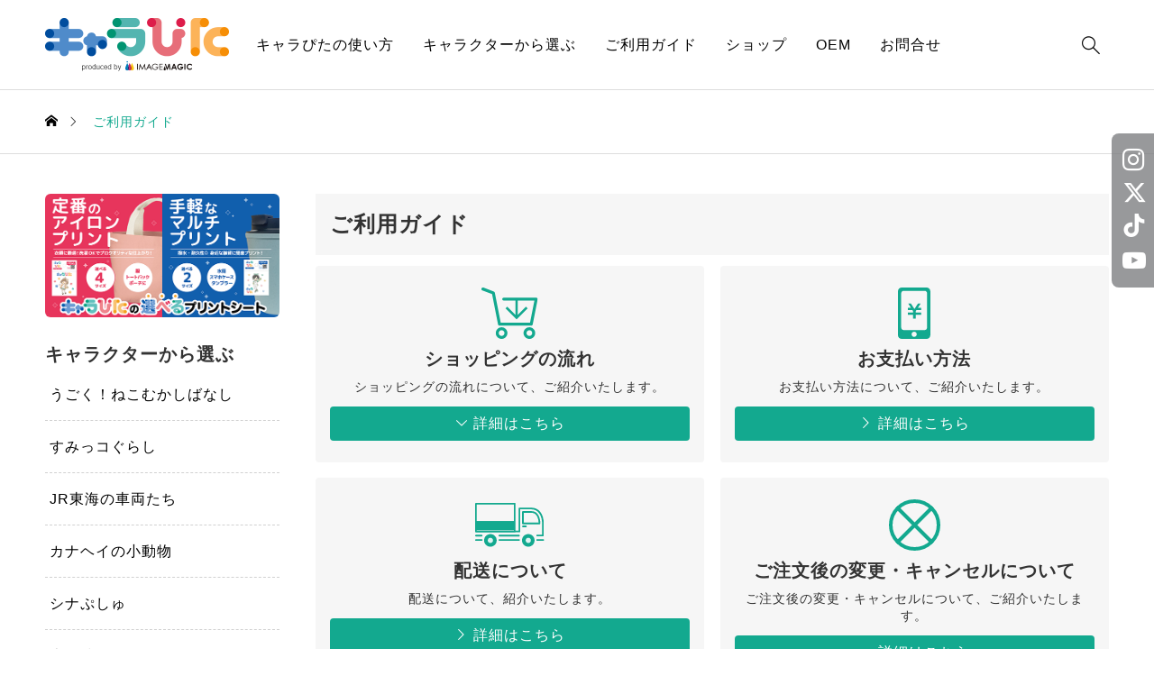

--- FILE ---
content_type: text/html; charset=UTF-8
request_url: https://charapita.jp/guide/
body_size: 14972
content:
<!DOCTYPE html>
<html class="pc" dir="ltr" lang="ja" prefix="og: https://ogp.me/ns#">

<head >
  <meta charset="UTF-8">
  <meta name="viewport" content="width=device-width">
  
    <link rel="pingback" href="https://charapita.jp/xmlrpc.php">
  
		<!-- All in One SEO 4.6.9.1 - aioseo.com -->
		<title>ご利用ガイド | キャラぴた</title>
		<meta name="description" content="キャラぴたは、ご家庭のアイロンで、キャラクターの絵柄を、身近なものに簡単にプリントできる、アイロンプリントシートです。お気に入りのデザインを見つけて身近なものをぴたっとアレンジして楽しんでください！「ご利用ガイド」について掲載しています。" />
		<meta name="robots" content="max-image-preview:large" />
		<meta name="google-site-verification" content="cABT50ztipIrz3gcecf7-qXf-BfdPZO42wFtJ6d3x50" />
		<link rel="canonical" href="https://charapita.jp/guide/" />
		<meta name="generator" content="All in One SEO (AIOSEO) 4.6.9.1" />
		<meta property="og:locale" content="ja_JP" />
		<meta property="og:site_name" content="キャラぴた |" />
		<meta property="og:type" content="article" />
		<meta property="og:title" content="ご利用ガイド | キャラぴた" />
		<meta property="og:description" content="キャラぴたは、ご家庭のアイロンで、キャラクターの絵柄を、身近なものに簡単にプリントできる、アイロンプリントシートです。お気に入りのデザインを見つけて身近なものをぴたっとアレンジして楽しんでください！「ご利用ガイド」について掲載しています。" />
		<meta property="og:url" content="https://charapita.jp/guide/" />
		<meta property="og:image" content="https://charapita.jp/wp-content/uploads/charapita-ogp.jpg" />
		<meta property="og:image:secure_url" content="https://charapita.jp/wp-content/uploads/charapita-ogp.jpg" />
		<meta property="og:image:width" content="1200" />
		<meta property="og:image:height" content="630" />
		<meta property="article:published_time" content="2023-05-18T07:55:37+00:00" />
		<meta property="article:modified_time" content="2023-10-02T06:19:46+00:00" />
		<meta name="twitter:card" content="summary_large_image" />
		<meta name="twitter:title" content="ご利用ガイド | キャラぴた" />
		<meta name="twitter:description" content="キャラぴたは、ご家庭のアイロンで、キャラクターの絵柄を、身近なものに簡単にプリントできる、アイロンプリントシートです。お気に入りのデザインを見つけて身近なものをぴたっとアレンジして楽しんでください！「ご利用ガイド」について掲載しています。" />
		<meta name="twitter:image" content="https://charapita.jp/wp-content/uploads/charapita-ogp.jpg" />
		<script type="application/ld+json" class="aioseo-schema">
			{"@context":"https:\/\/schema.org","@graph":[{"@type":"BreadcrumbList","@id":"https:\/\/charapita.jp\/guide\/#breadcrumblist","itemListElement":[{"@type":"ListItem","@id":"https:\/\/charapita.jp\/#listItem","position":1,"name":"\u5bb6","item":"https:\/\/charapita.jp\/","nextItem":"https:\/\/charapita.jp\/guide\/#listItem"},{"@type":"ListItem","@id":"https:\/\/charapita.jp\/guide\/#listItem","position":2,"name":"\u3054\u5229\u7528\u30ac\u30a4\u30c9","previousItem":"https:\/\/charapita.jp\/#listItem"}]},{"@type":"Organization","@id":"https:\/\/charapita.jp\/#organization","name":"\u30ad\u30e3\u30e9\u3074\u305f","url":"https:\/\/charapita.jp\/"},{"@type":"WebPage","@id":"https:\/\/charapita.jp\/guide\/#webpage","url":"https:\/\/charapita.jp\/guide\/","name":"\u3054\u5229\u7528\u30ac\u30a4\u30c9 | \u30ad\u30e3\u30e9\u3074\u305f","description":"\u30ad\u30e3\u30e9\u3074\u305f\u306f\u3001\u3054\u5bb6\u5ead\u306e\u30a2\u30a4\u30ed\u30f3\u3067\u3001\u30ad\u30e3\u30e9\u30af\u30bf\u30fc\u306e\u7d75\u67c4\u3092\u3001\u8eab\u8fd1\u306a\u3082\u306e\u306b\u7c21\u5358\u306b\u30d7\u30ea\u30f3\u30c8\u3067\u304d\u308b\u3001\u30a2\u30a4\u30ed\u30f3\u30d7\u30ea\u30f3\u30c8\u30b7\u30fc\u30c8\u3067\u3059\u3002\u304a\u6c17\u306b\u5165\u308a\u306e\u30c7\u30b6\u30a4\u30f3\u3092\u898b\u3064\u3051\u3066\u8eab\u8fd1\u306a\u3082\u306e\u3092\u3074\u305f\u3063\u3068\u30a2\u30ec\u30f3\u30b8\u3057\u3066\u697d\u3057\u3093\u3067\u304f\u3060\u3055\u3044\uff01\u300c\u3054\u5229\u7528\u30ac\u30a4\u30c9\u300d\u306b\u3064\u3044\u3066\u63b2\u8f09\u3057\u3066\u3044\u307e\u3059\u3002","inLanguage":"ja","isPartOf":{"@id":"https:\/\/charapita.jp\/#website"},"breadcrumb":{"@id":"https:\/\/charapita.jp\/guide\/#breadcrumblist"},"datePublished":"2023-05-18T16:55:37+09:00","dateModified":"2023-10-02T15:19:46+09:00"},{"@type":"WebSite","@id":"https:\/\/charapita.jp\/#website","url":"https:\/\/charapita.jp\/","name":"\u30ad\u30e3\u30e9\u3074\u305f\uff5c\u30ad\u30e3\u30e9\u3092\u3074\u305f\u3063\u3068\uff01\u304b\u3093\u305f\u3093\u30d7\u30ea\u30f3\u30c8\u266a","inLanguage":"ja","publisher":{"@id":"https:\/\/charapita.jp\/#organization"}}]}
		</script>
		<!-- All in One SEO -->

<link rel="alternate" type="application/rss+xml" title="キャラぴた &raquo; フィード" href="https://charapita.jp/feed/" />
<link rel="alternate" type="application/rss+xml" title="キャラぴた &raquo; コメントフィード" href="https://charapita.jp/comments/feed/" />
<link rel='stylesheet' id='wp-block-library-css' href='https://charapita.jp/wp-includes/css/dist/block-library/style.min.css?ver=6.6.4' type='text/css' media='all' />
<link rel='stylesheet' id='wc-blocks-vendors-style-css' href='https://charapita.jp/wp-content/plugins/woocommerce/packages/woocommerce-blocks/build/wc-blocks-vendors-style.css?ver=10.4.6' type='text/css' media='all' />
<link rel='stylesheet' id='wc-blocks-style-css' href='https://charapita.jp/wp-content/plugins/woocommerce/packages/woocommerce-blocks/build/wc-blocks-style.css?ver=10.4.6' type='text/css' media='all' />
<style id='classic-theme-styles-inline-css' type='text/css'>
/*! This file is auto-generated */
.wp-block-button__link{color:#fff;background-color:#32373c;border-radius:9999px;box-shadow:none;text-decoration:none;padding:calc(.667em + 2px) calc(1.333em + 2px);font-size:1.125em}.wp-block-file__button{background:#32373c;color:#fff;text-decoration:none}
</style>
<style id='global-styles-inline-css' type='text/css'>
:root{--wp--preset--aspect-ratio--square: 1;--wp--preset--aspect-ratio--4-3: 4/3;--wp--preset--aspect-ratio--3-4: 3/4;--wp--preset--aspect-ratio--3-2: 3/2;--wp--preset--aspect-ratio--2-3: 2/3;--wp--preset--aspect-ratio--16-9: 16/9;--wp--preset--aspect-ratio--9-16: 9/16;--wp--preset--color--black: #000000;--wp--preset--color--cyan-bluish-gray: #abb8c3;--wp--preset--color--white: #ffffff;--wp--preset--color--pale-pink: #f78da7;--wp--preset--color--vivid-red: #cf2e2e;--wp--preset--color--luminous-vivid-orange: #ff6900;--wp--preset--color--luminous-vivid-amber: #fcb900;--wp--preset--color--light-green-cyan: #7bdcb5;--wp--preset--color--vivid-green-cyan: #00d084;--wp--preset--color--pale-cyan-blue: #8ed1fc;--wp--preset--color--vivid-cyan-blue: #0693e3;--wp--preset--color--vivid-purple: #9b51e0;--wp--preset--gradient--vivid-cyan-blue-to-vivid-purple: linear-gradient(135deg,rgba(6,147,227,1) 0%,rgb(155,81,224) 100%);--wp--preset--gradient--light-green-cyan-to-vivid-green-cyan: linear-gradient(135deg,rgb(122,220,180) 0%,rgb(0,208,130) 100%);--wp--preset--gradient--luminous-vivid-amber-to-luminous-vivid-orange: linear-gradient(135deg,rgba(252,185,0,1) 0%,rgba(255,105,0,1) 100%);--wp--preset--gradient--luminous-vivid-orange-to-vivid-red: linear-gradient(135deg,rgba(255,105,0,1) 0%,rgb(207,46,46) 100%);--wp--preset--gradient--very-light-gray-to-cyan-bluish-gray: linear-gradient(135deg,rgb(238,238,238) 0%,rgb(169,184,195) 100%);--wp--preset--gradient--cool-to-warm-spectrum: linear-gradient(135deg,rgb(74,234,220) 0%,rgb(151,120,209) 20%,rgb(207,42,186) 40%,rgb(238,44,130) 60%,rgb(251,105,98) 80%,rgb(254,248,76) 100%);--wp--preset--gradient--blush-light-purple: linear-gradient(135deg,rgb(255,206,236) 0%,rgb(152,150,240) 100%);--wp--preset--gradient--blush-bordeaux: linear-gradient(135deg,rgb(254,205,165) 0%,rgb(254,45,45) 50%,rgb(107,0,62) 100%);--wp--preset--gradient--luminous-dusk: linear-gradient(135deg,rgb(255,203,112) 0%,rgb(199,81,192) 50%,rgb(65,88,208) 100%);--wp--preset--gradient--pale-ocean: linear-gradient(135deg,rgb(255,245,203) 0%,rgb(182,227,212) 50%,rgb(51,167,181) 100%);--wp--preset--gradient--electric-grass: linear-gradient(135deg,rgb(202,248,128) 0%,rgb(113,206,126) 100%);--wp--preset--gradient--midnight: linear-gradient(135deg,rgb(2,3,129) 0%,rgb(40,116,252) 100%);--wp--preset--font-size--small: 13px;--wp--preset--font-size--medium: 20px;--wp--preset--font-size--large: 36px;--wp--preset--font-size--x-large: 42px;--wp--preset--spacing--20: 0.44rem;--wp--preset--spacing--30: 0.67rem;--wp--preset--spacing--40: 1rem;--wp--preset--spacing--50: 1.5rem;--wp--preset--spacing--60: 2.25rem;--wp--preset--spacing--70: 3.38rem;--wp--preset--spacing--80: 5.06rem;--wp--preset--shadow--natural: 6px 6px 9px rgba(0, 0, 0, 0.2);--wp--preset--shadow--deep: 12px 12px 50px rgba(0, 0, 0, 0.4);--wp--preset--shadow--sharp: 6px 6px 0px rgba(0, 0, 0, 0.2);--wp--preset--shadow--outlined: 6px 6px 0px -3px rgba(255, 255, 255, 1), 6px 6px rgba(0, 0, 0, 1);--wp--preset--shadow--crisp: 6px 6px 0px rgba(0, 0, 0, 1);}:where(.is-layout-flex){gap: 0.5em;}:where(.is-layout-grid){gap: 0.5em;}body .is-layout-flex{display: flex;}.is-layout-flex{flex-wrap: wrap;align-items: center;}.is-layout-flex > :is(*, div){margin: 0;}body .is-layout-grid{display: grid;}.is-layout-grid > :is(*, div){margin: 0;}:where(.wp-block-columns.is-layout-flex){gap: 2em;}:where(.wp-block-columns.is-layout-grid){gap: 2em;}:where(.wp-block-post-template.is-layout-flex){gap: 1.25em;}:where(.wp-block-post-template.is-layout-grid){gap: 1.25em;}.has-black-color{color: var(--wp--preset--color--black) !important;}.has-cyan-bluish-gray-color{color: var(--wp--preset--color--cyan-bluish-gray) !important;}.has-white-color{color: var(--wp--preset--color--white) !important;}.has-pale-pink-color{color: var(--wp--preset--color--pale-pink) !important;}.has-vivid-red-color{color: var(--wp--preset--color--vivid-red) !important;}.has-luminous-vivid-orange-color{color: var(--wp--preset--color--luminous-vivid-orange) !important;}.has-luminous-vivid-amber-color{color: var(--wp--preset--color--luminous-vivid-amber) !important;}.has-light-green-cyan-color{color: var(--wp--preset--color--light-green-cyan) !important;}.has-vivid-green-cyan-color{color: var(--wp--preset--color--vivid-green-cyan) !important;}.has-pale-cyan-blue-color{color: var(--wp--preset--color--pale-cyan-blue) !important;}.has-vivid-cyan-blue-color{color: var(--wp--preset--color--vivid-cyan-blue) !important;}.has-vivid-purple-color{color: var(--wp--preset--color--vivid-purple) !important;}.has-black-background-color{background-color: var(--wp--preset--color--black) !important;}.has-cyan-bluish-gray-background-color{background-color: var(--wp--preset--color--cyan-bluish-gray) !important;}.has-white-background-color{background-color: var(--wp--preset--color--white) !important;}.has-pale-pink-background-color{background-color: var(--wp--preset--color--pale-pink) !important;}.has-vivid-red-background-color{background-color: var(--wp--preset--color--vivid-red) !important;}.has-luminous-vivid-orange-background-color{background-color: var(--wp--preset--color--luminous-vivid-orange) !important;}.has-luminous-vivid-amber-background-color{background-color: var(--wp--preset--color--luminous-vivid-amber) !important;}.has-light-green-cyan-background-color{background-color: var(--wp--preset--color--light-green-cyan) !important;}.has-vivid-green-cyan-background-color{background-color: var(--wp--preset--color--vivid-green-cyan) !important;}.has-pale-cyan-blue-background-color{background-color: var(--wp--preset--color--pale-cyan-blue) !important;}.has-vivid-cyan-blue-background-color{background-color: var(--wp--preset--color--vivid-cyan-blue) !important;}.has-vivid-purple-background-color{background-color: var(--wp--preset--color--vivid-purple) !important;}.has-black-border-color{border-color: var(--wp--preset--color--black) !important;}.has-cyan-bluish-gray-border-color{border-color: var(--wp--preset--color--cyan-bluish-gray) !important;}.has-white-border-color{border-color: var(--wp--preset--color--white) !important;}.has-pale-pink-border-color{border-color: var(--wp--preset--color--pale-pink) !important;}.has-vivid-red-border-color{border-color: var(--wp--preset--color--vivid-red) !important;}.has-luminous-vivid-orange-border-color{border-color: var(--wp--preset--color--luminous-vivid-orange) !important;}.has-luminous-vivid-amber-border-color{border-color: var(--wp--preset--color--luminous-vivid-amber) !important;}.has-light-green-cyan-border-color{border-color: var(--wp--preset--color--light-green-cyan) !important;}.has-vivid-green-cyan-border-color{border-color: var(--wp--preset--color--vivid-green-cyan) !important;}.has-pale-cyan-blue-border-color{border-color: var(--wp--preset--color--pale-cyan-blue) !important;}.has-vivid-cyan-blue-border-color{border-color: var(--wp--preset--color--vivid-cyan-blue) !important;}.has-vivid-purple-border-color{border-color: var(--wp--preset--color--vivid-purple) !important;}.has-vivid-cyan-blue-to-vivid-purple-gradient-background{background: var(--wp--preset--gradient--vivid-cyan-blue-to-vivid-purple) !important;}.has-light-green-cyan-to-vivid-green-cyan-gradient-background{background: var(--wp--preset--gradient--light-green-cyan-to-vivid-green-cyan) !important;}.has-luminous-vivid-amber-to-luminous-vivid-orange-gradient-background{background: var(--wp--preset--gradient--luminous-vivid-amber-to-luminous-vivid-orange) !important;}.has-luminous-vivid-orange-to-vivid-red-gradient-background{background: var(--wp--preset--gradient--luminous-vivid-orange-to-vivid-red) !important;}.has-very-light-gray-to-cyan-bluish-gray-gradient-background{background: var(--wp--preset--gradient--very-light-gray-to-cyan-bluish-gray) !important;}.has-cool-to-warm-spectrum-gradient-background{background: var(--wp--preset--gradient--cool-to-warm-spectrum) !important;}.has-blush-light-purple-gradient-background{background: var(--wp--preset--gradient--blush-light-purple) !important;}.has-blush-bordeaux-gradient-background{background: var(--wp--preset--gradient--blush-bordeaux) !important;}.has-luminous-dusk-gradient-background{background: var(--wp--preset--gradient--luminous-dusk) !important;}.has-pale-ocean-gradient-background{background: var(--wp--preset--gradient--pale-ocean) !important;}.has-electric-grass-gradient-background{background: var(--wp--preset--gradient--electric-grass) !important;}.has-midnight-gradient-background{background: var(--wp--preset--gradient--midnight) !important;}.has-small-font-size{font-size: var(--wp--preset--font-size--small) !important;}.has-medium-font-size{font-size: var(--wp--preset--font-size--medium) !important;}.has-large-font-size{font-size: var(--wp--preset--font-size--large) !important;}.has-x-large-font-size{font-size: var(--wp--preset--font-size--x-large) !important;}
:where(.wp-block-post-template.is-layout-flex){gap: 1.25em;}:where(.wp-block-post-template.is-layout-grid){gap: 1.25em;}
:where(.wp-block-columns.is-layout-flex){gap: 2em;}:where(.wp-block-columns.is-layout-grid){gap: 2em;}
:root :where(.wp-block-pullquote){font-size: 1.5em;line-height: 1.6;}
</style>
<link rel='stylesheet' id='contact-form-7-css' href='https://charapita.jp/wp-content/plugins/contact-form-7/includes/css/styles.css?ver=5.9.8' type='text/css' media='all' />
<link rel='stylesheet' id='woocommerce-layout-css' href='https://charapita.jp/wp-content/plugins/woocommerce/assets/css/woocommerce-layout.css?ver=7.9.0' type='text/css' media='all' />
<link rel='stylesheet' id='woocommerce-smallscreen-css' href='https://charapita.jp/wp-content/plugins/woocommerce/assets/css/woocommerce-smallscreen.css?ver=7.9.0' type='text/css' media='only screen and (max-width: 768px)' />
<link rel='stylesheet' id='woocommerce-general-css' href='https://charapita.jp/wp-content/plugins/woocommerce/assets/css/woocommerce.css?ver=7.9.0' type='text/css' media='all' />
<style id='woocommerce-inline-inline-css' type='text/css'>
.woocommerce form .form-row .required { visibility: visible; }
</style>
<link rel='stylesheet' id='swiper-css' href='https://charapita.jp/wp-content/themes/common_tcd097/css/swiper-bundle.min.css?ver=1682591589' type='text/css' media='all' />
<link rel='stylesheet' id='style-css' href='https://charapita.jp/wp-content/themes/common_tcd097/style.css?ver=1736905767' type='text/css' media='all' />
<link rel='stylesheet' id='design-plus-css' href='https://charapita.jp/wp-content/themes/common_tcd097/css/design-plus.css?ver=1682591589' type='text/css' media='all' />
<link rel='stylesheet' id='default-widget-css' href='https://charapita.jp/wp-content/themes/common_tcd097/css/default-widget.css?ver=1682591589' type='text/css' media='all' />
<link rel='stylesheet' id='woocommerce-basic-style-css' href='https://charapita.jp/wp-content/themes/common_tcd097/wc/css/woocommerce.css?ver=6.6.4' type='text/css' media='all' />
<link rel='stylesheet' id='woocommerce-widget-style-css' href='https://charapita.jp/wp-content/themes/common_tcd097/wc/css/wc-widget.css?ver=6.6.4' type='text/css' media='all' />
<link rel='stylesheet' id='woocommerce-common-style-css' href='https://charapita.jp/wp-content/themes/common_tcd097/wc/css/common-style.css?ver=6.6.4' type='text/css' media='all' />
<script type="text/javascript" src="https://charapita.jp/wp-includes/js/jquery/jquery.min.js?ver=3.7.1" id="jquery-core-js"></script>
<script type="text/javascript" src="https://charapita.jp/wp-includes/js/jquery/jquery-migrate.min.js?ver=3.4.1" id="jquery-migrate-js"></script>
<link rel="https://api.w.org/" href="https://charapita.jp/wp-json/" /><link rel="alternate" title="JSON" type="application/json" href="https://charapita.jp/wp-json/wp/v2/pages/435" /><link rel='shortlink' href='https://charapita.jp/?p=435' />
<link rel="alternate" title="oEmbed (JSON)" type="application/json+oembed" href="https://charapita.jp/wp-json/oembed/1.0/embed?url=https%3A%2F%2Fcharapita.jp%2Fguide%2F" />
<link rel="alternate" title="oEmbed (XML)" type="text/xml+oembed" href="https://charapita.jp/wp-json/oembed/1.0/embed?url=https%3A%2F%2Fcharapita.jp%2Fguide%2F&#038;format=xml" />
	<noscript><style>.woocommerce-product-gallery{ opacity: 1 !important; }</style></noscript>
	<style type="text/css">
:root {
  --tcd-accent-color:19,169,143;
  --tcd-bg-color:246,246,246;
  --tcd-link-color:19,169,143;
}
.c-headline { font-family:var(--tcd-font-type2); font-size:34px; }
.p-single__header-title { font-family:var(--tcd-font-type2); font-size:28px; }
.post_content { font-family:var(--tcd-font-type2); font-size:16px; }
@media (max-width:767px) {
  .c-headline { font-size:22px; }
  .p-single__header-title { font-size:22px; }
  .post_content { font-size:16px; }
}
.qt_google_map .pb_googlemap_custom-overlay-inner { background:#ffffff; color:#000000; }
.qt_google_map .pb_googlemap_custom-overlay-inner::after { border-color:#ffffff transparent transparent transparent; }
.styled_h2 {
  font-size:26px!important;
  text-align:center!important;
  font-weight:600!important;
  color:#000000;
  border-color:#000000;
  border-width:3px;
  border-style:solid;
border-left:none;
border-right:none;
border-top:none;
border-bottom:none;
background-color:transparent;
}
@media screen and (max-width:767px) {
  .styled_h2 { font-size:18px!important; }
}
.styled_h3 {
  font-size:20px!important;
  text-align:left!important;
  font-weight:600!important;
  color:#000000;
  border-color:#000000;
  border-width:2px;
  border-style:solid;
padding-left:1em!important;
padding-top:0.5em!important;
padding-bottom:0.5em!important;
border-right:none;
border-top:none;
border-bottom:none;
background-color:transparent;
}
@media screen and (max-width:767px) {
  .styled_h3 { font-size:18px!important; }
}
.styled_h4 {
  font-size:18px!important;
  text-align:left!important;
  font-weight:400!important;
  color:#000000;
  border-color:#dddddd;
  border-width:1px;
  border-style:dotted;
border-left:none;
border-right:none;
border-top:none;
padding-bottom:0.8em!important;
background-color:transparent;
}
@media screen and (max-width:767px) {
  .styled_h4 { font-size:18px!important; }
}
.styled_h5 {
  font-size:16px!important;
  text-align:left!important;
  font-weight:400!important;
  color:#000000;
  border-color:#000000;
  border-width:3px;
  border-style:double;
border-left:none;
border-right:none;
border-top:none;
border-bottom:none;
background-color:#fafafa;
padding:0.8em 1em!important;
}
@media screen and (max-width:767px) {
  .styled_h5 { font-size:16px!important; }
}
.q_custom_button.q_custom_button1 { width:270px; height:60px;border-radius:70px;color:#000000;border-color:#000000; }.q_custom_button.q_custom_button1:before { background-color:#333333;opacity:0; }.q_custom_button.q_custom_button1:hover { color:#fff;border-color:#333333; }.q_custom_button.q_custom_button1:hover:before { opacity:1; }.q_custom_button.q_custom_button2 { width:270px; height:60px;border-radius:0px;background-color:#000000;border:none; }.q_custom_button.q_custom_button2:before { background-color:#333333;left:-100%; }.q_custom_button.q_custom_button2:hover {  }.q_custom_button.q_custom_button2:hover:before { left:0; }.q_custom_button.q_custom_button3 { width:400px; height:70px;border-radius:70px;border-color:#000000; }.q_custom_button.q_custom_button3:before { background-color:#000000;left:-35px;transform:skewX(45deg); width:calc(100% + 70px); }.q_custom_button.q_custom_button3:hover { color:#333333;border-color:#333333; }.q_custom_button.q_custom_button3:hover:before { left:calc(100% + 50px); }.q_frame1 {
  background:#ffffff;
  border-radius:0px;
  border-width:1px;
  border-color:#dddddd;
  border-style:solid;
}
.q_frame1 .q_frame_label {
  color:#000000;
}
.q_frame2 {
  background:#ffffff;
  border-radius:0px;
  border-width:1px;
  border-color:#009aff;
  border-style:solid;
}
.q_frame2 .q_frame_label {
  color:#009aff;
}
.q_frame3 {
  background:#ffffff;
  border-radius:10px;
  border-width:1px;
  border-color:#f9b42d;
  border-style:solid;
}
.q_frame3 .q_frame_label {
  color:#f9b42d;
}
.q_underline1 {
  font-weight:400;background-image:linear-gradient(to right, transparent 50%, #fff799 50%);background-position:-100% 0.8em;}
.q_underline2 {
  font-weight:600;background-image:linear-gradient(to right, transparent 50%, #99f9ff 50%);}
.q_underline3 {
  font-weight:400;background-image:linear-gradient(to right, transparent 50%, #ff99b8 50%);}
.speech_balloon1 .speech_balloon_text_inner {
  color:#000000;
  background-color:#f2f2f2;
  border-color:#f2f2f2;
}
.speech_balloon1 .before { border-left-color:#f2f2f2; }
.speech_balloon1 .after { border-right-color:#f2f2f2; }
.speech_balloon2 .speech_balloon_text_inner {
  color:#000000;
  background-color:#ffffff;
  border-color:#000000;
}
.speech_balloon2 .before { border-left-color:#000000; }
.speech_balloon2 .after { border-right-color:#ffffff; }
.speech_balloon3 .speech_balloon_text_inner {
  color:#ffffff;
  background-color:#000000;
  border-color:#000000;
}
.speech_balloon3 .before { border-left-color:#000000; }
.speech_balloon3 .after { border-right-color:#000000; }
.speech_balloon4 .speech_balloon_text_inner {
  color:#000000;
  background-color:#ffffff;
  border-color:#000000;
}
.speech_balloon4 .before { border-left-color:#000000; }
.speech_balloon4 .after { border-right-color:#ffffff; }
</style>
<style id="current-page-style" type="text/css">
</style>
<style id="tcd-woocommerce-output-style">
.woocommerce .star-rating, .woocommerce .star-rating:before, .woocommerce .comment-form-rating-radios label::before { color:#ffa500!important; }
.p-product-like-message { background-color:#333333; }
</style>
<style id="tcd-hover-animation-style">
.c-hover-animation { overflow:hidden; backface-visibility: hidden; }
.c-hover-animation__image { transition: transform  0.5s ease, opacity 0.5s ease; }
@media (hover: hover) and (pointer: fine) {
  a.c-hover-animation:hover .c-hover-animation__image, a:hover .c-hover-animation .c-hover-animation__image
  { transform: scale(1.1); }
}
</style>
<link rel="icon" href="https://charapita.jp/wp-content/uploads/cropped-favicon-32x32.png" sizes="32x32" />
<link rel="icon" href="https://charapita.jp/wp-content/uploads/cropped-favicon-192x192.png" sizes="192x192" />
<link rel="apple-touch-icon" href="https://charapita.jp/wp-content/uploads/cropped-favicon-180x180.png" />
<meta name="msapplication-TileImage" content="https://charapita.jp/wp-content/uploads/cropped-favicon-270x270.png" />
  <!-- Google Tag Manager -->
  <script>
    (function(w, d, s, l, i) {
      w[l] = w[l] || [];
      w[l].push({
        'gtm.start': new Date().getTime(),
        event: 'gtm.js'
      });
      var f = d.getElementsByTagName(s)[0],
        j = d.createElement(s),
        dl = l != 'dataLayer' ? '&l=' + l : '';
      j.async = true;
      j.src =
        'https://www.googletagmanager.com/gtm.js?id=' + i + dl;
      f.parentNode.insertBefore(j, f);
    })(window, document, 'script', 'dataLayer', 'GTM-THCL8F3');
  </script>
  <!-- End Google Tag Manager -->
  
    

  
  

    
  
  
</head>

<body id="body" class="page-template-default page page-id-435 theme-common_tcd097 woocommerce-no-js is-header-type--dark">
  <!-- Google Tag Manager (noscript) -->
  <noscript>
    <iframe src="https://www.googletagmanager.com/ns.html?id=GTM-THCL8F3"
      height="0" width="0" style="display:none;visibility:hidden"></iframe>
  </noscript>
  <!-- End Google Tag Manager (noscript) -->
  <div id="js-body-start"></div>
  <header id="js-header" class="l-header p-drawer-animation">
  <div class="l-header__inner l-inner">
<div class="l-header__logo u-flex-align-center">
  <a href="https://charapita.jp/" class="c-logo" title="キャラぴた">
    <img class="c-logo__image"
      src="https://charapita.jp/wp-content/uploads/logo-1.png?1769692467"
      alt="キャラぴた" title="キャラぴた"
      width="204" height="59"
      style="height:59px;"
    />
    <img class="c-logo__image"
      src="https://charapita.jp/wp-content/uploads/logo-sp.png?1769692467"
      alt="キャラぴた" title="キャラぴた"
      width="232.5" height="31"
      style="height:31px;"
    />
  </a>
</div>
<nav class="p-global__nav-wrapper u-flex-justify-center"><ul id="js-global-nav" class="p-global__nav"><li id="menu-item-441" class="menu-item menu-item-type-post_type menu-item-object-page menu-item-has-children menu-item-441"><a href="https://charapita.jp/usage/">キャラぴたの使い方</a>
<ul class="sub-menu">
	<li id="menu-item-8549" class="menu-item menu-item-type-post_type menu-item-object-page menu-item-8549"><a href="https://charapita.jp/usage/iron-print-sheet/">アイロンプリントシートの使い方</a></li>
	<li id="menu-item-8548" class="menu-item menu-item-type-post_type menu-item-object-page menu-item-8548"><a href="https://charapita.jp/usage/multi-print-sheet/">マルチプリントシートの使い方</a></li>
</ul>
</li>
<li id="menu-item-232" class="menu-item menu-item-type-post_type menu-item-object-page menu-item-has-children menu-item-232"><a href="https://charapita.jp/character-list/">キャラクターから選ぶ</a>
<ul class="sub-menu">
	<li id="menu-item-14988" class="menu-item menu-item-type-custom menu-item-object-custom menu-item-14988"><a href="/character/neko-mukashibanashi/">うごく！ねこむかしばなし</a></li>
	<li id="menu-item-14518" class="menu-item menu-item-type-custom menu-item-object-custom menu-item-14518"><a href="/character/sumikko/">すみっコぐらし</a></li>
	<li id="menu-item-13454" class="menu-item menu-item-type-custom menu-item-object-custom menu-item-13454"><a href="https://charapita.jp/character/jr-central/">JR東海の車両たち</a></li>
	<li id="menu-item-12594" class="menu-item menu-item-type-custom menu-item-object-custom menu-item-12594"><a href="/character/kanahei/">カナヘイ</a></li>
	<li id="menu-item-12433" class="menu-item menu-item-type-custom menu-item-object-custom menu-item-12433"><a href="/character/synapusyu/">シナぷしゅ</a></li>
	<li id="menu-item-11341" class="menu-item menu-item-type-custom menu-item-object-custom menu-item-11341"><a href="/character/honda/">本田技研</a></li>
	<li id="menu-item-10167" class="menu-item menu-item-type-custom menu-item-object-custom menu-item-10167"><a href="/character/sirotan/">しろたん</a></li>
	<li id="menu-item-9262" class="menu-item menu-item-type-custom menu-item-object-custom menu-item-9262"><a href="/character/pixivfactory-palette/">pixivFACTORY Palette</a></li>
	<li id="menu-item-7667" class="menu-item menu-item-type-custom menu-item-object-custom menu-item-7667"><a href="/character/yasainoyousei/">やさいのようせい</a></li>
	<li id="menu-item-7609" class="menu-item menu-item-type-custom menu-item-object-custom menu-item-7609"><a href="/character/dogengers-all/">ドゲンジャーズ</a></li>
	<li id="menu-item-7004" class="menu-item menu-item-type-custom menu-item-object-custom menu-item-7004"><a href="/character/mofusand/">mofusand</a></li>
	<li id="menu-item-6711" class="menu-item menu-item-type-custom menu-item-object-custom menu-item-6711"><a href="/character/chiikawa/">ちいかわ</a></li>
	<li id="menu-item-6047" class="menu-item menu-item-type-custom menu-item-object-custom menu-item-6047"><a href="/character/kamiojapan/otonanozukan/">大人の図鑑</a></li>
	<li id="menu-item-5997" class="menu-item menu-item-type-custom menu-item-object-custom menu-item-5997"><a href="/character-list/disney-characters/">ディズニーキャラクターズ</a></li>
	<li id="menu-item-5071" class="menu-item menu-item-type-custom menu-item-object-custom menu-item-5071"><a href="/dozle-characters/">ドズル社</a></li>
	<li id="menu-item-5072" class="menu-item menu-item-type-custom menu-item-object-custom menu-item-5072"><a href="/character/kamiojapan/yeastken/">いーすとけん。</a></li>
	<li id="menu-item-5074" class="menu-item menu-item-type-custom menu-item-object-custom menu-item-5074"><a href="/character-list/sanrio-characters/">サンリオキャラクターズ</a></li>
</ul>
</li>
<li id="menu-item-443" class="menu-item menu-item-type-post_type menu-item-object-page current-menu-item page_item page-item-435 current_page_item menu-item-443"><a href="https://charapita.jp/guide/" aria-current="page">ご利用ガイド</a></li>
<li id="menu-item-3016" class="menu-item menu-item-type-post_type menu-item-object-page menu-item-3016"><a href="https://charapita.jp/shop/">ショップ</a></li>
<li id="menu-item-43" class="menu-item menu-item-type-custom menu-item-object-custom menu-item-43"><a href="/oem/">OEM</a></li>
<li id="menu-item-442" class="menu-item menu-item-type-post_type menu-item-object-page menu-item-has-children menu-item-442"><a href="https://charapita.jp/contact/">お問合せ</a>
<ul class="sub-menu">
	<li id="menu-item-1420" class="menu-item menu-item-type-post_type menu-item-object-page menu-item-1420"><a href="https://charapita.jp/contact/product-contact/">商品に関するお問合せ</a></li>
	<li id="menu-item-1421" class="menu-item menu-item-type-post_type menu-item-object-page menu-item-1421"><a href="https://charapita.jp/contact/business-contact/">ビジネスに関するお問合せ</a></li>
</ul>
</li>
</ul></nav>    <div class="l-header__icons u-flex-align-center">
      <div class="l-header__icons-search">
        <form class="l-header__search u-flex" role="search" method="get" action="https://charapita.jp/">
          <div class="l-header__search-form">
            <input type="search" value="" name="s" />
          </div>
          <div class="l-header__search-button">
            <button class="" type="submit" value="検索">&#xe951;</button>
          </div>
          <input type="hidden" name="post_type" value="product" />
        </form>
      </div>
     <!-- <ul class="p-header-member u-flex">


        <li class="p-header-member__item p-header-member__item--mypage">
          <a id="js-header-mypage" class="p-header-member__item-link u-flex-center is-logout" href="ここにOPへの会員リンク">
            <span class="p-header-member__item-icon c-icon" style="font-size:23px;">&#xe94c;</span>
          </a>
        </li>

        <li class="p-header-member__item p-header-member__item--cart">
          <a id="js-header-cart" class="p-header-member__item-link u-flex-center" href="ここにカートへのリンク">
            <span class="p-header-member__item-icon c-icon">&#xe950;</span>
            <span id="js-header-cart-item-count" class="p-header-member__item-badge u-flex-center" style="background-color:;"></span>
          </a>
        </li>

      </ul>-->
      <div class="p-header__menu-button">
        <button id="js-menu-button" class="p-menu-button u-button-reset" type="button"><span></span><span></span><span></span></button>
      </div>

    </div>

  </div>
</header>
  <div id="container" class="l-container p-drawer-animation ">
    <div class="c-breadcrumb-wrapper">
  <div class="c-breadcrumb" role="navigation">
    <ol class="c-breadcrumb__list l-inner u-flex-align-center" itemscope itemtype="https://schema.org/BreadcrumbList">
      <li class="c-breadcrumb__item u-flex-align-center" itemprop="itemListElement" itemscope itemtype="http://schema.org/ListItem"> <a class="c-breadcrumb__item-link c-breadcrumb__item--home" itemprop="item" href="https://charapita.jp/"><span itemprop="name">HOME</span></a>
        <meta itemprop="position" content="1" />
      </li>
            <li class="c-breadcrumb__item" itemprop="itemListElement" itemscope itemtype="http://schema.org/ListItem">
                <span itemprop="name">ご利用ガイド</span>                <meta itemprop="position" content="2" />
      </li>
          </ol>
  </div>
</div>


<!--
<header class="p-page-header">
  <div class="p-page-header__inner l-inner">

    <div class="p-page-header__content">
      <h1 class="p-page-header__headline c-headline c-animation--text">
        <span>ご利用ガイド</span>
      </h1>
    </div>

  </div>
</header>-->
	
	
	

    <div class="l-container__inner l-inner u-flex-wrap is-sidebar--left">
      <main class="l-main">
             <h1 class="p-page-header__headline c-headline c-animation--text">
        <span>ご利用ガイド</span>
      </h1>
<article class="p-single p-single--page">
	                <div class="p-single__content">
    <div class="post_content u-clearfix">
<div class="guide-box">
  <div class="guide-col"> <a href="#shopping-flow" class="guide-col-inner"> <img decoding="async" src="/wp-content/uploads/guide-icon-img1.png" alt="ショッピングの流れ" width="63" height="57">
    <h2>ショッピングの流れ</h2>
    <p class="guide-txt">ショッピングの流れについて、ご紹介いたします。</p>
    <p class="detail-btn under">詳細はこちら</p>
    </a>
    <p class="guide-note"></p>
  </div>
  <div class="guide-col"> <a href="https://originalprint.jp/store.php/page/howToPay" onclick="return confirm('販売元の「オリジナルプリント.jp」へ移動します。')" target="_blank" class="guide-col-inner" rel="noopener"> <img decoding="async" src="/wp-content/uploads/guide-icon-img2.png" alt="お支払い方法" width="36" height="57">
    <h2>お支払い方法</h2>
    <p class="guide-txt">お支払い方法について、ご紹介いたします。</p>
    <p class="detail-btn right">詳細はこちら</p>
    </a>
  
  </div>
  <div class="guide-col"> <a href="https://originalprint.jp/store.php/page/date" onclick="return confirm('販売元の「オリジナルプリント.jp」へ移動します。')" target="_blank" class="guide-col-inner" rel="noopener"> <img decoding="async" src="/wp-content/uploads/guide-icon-img3.png" alt="配送について" width="77" height="57">
    <h2>配送について</h2>
    <p class="guide-txt">配送について、紹介いたします。</p>
    <p class="detail-btn right">詳細はこちら</p>
    </a>
  </div>
      <div class="guide-col"> <a href="#shopping-cancel" class="guide-col-inner"> <img loading="lazy" decoding="async" src="/wp-content/uploads/guide-icon-img4.png" alt="ご注文後の変更・キャンセル" width="57" height="57">
    <h2>ご注文後の変更・キャンセルについて</h2>
    <p class="guide-txt">ご注文後の変更・キャンセルについて、ご紹介いたします。</p>
    <p class="detail-btn under">詳細はこちら</p>
    </a>
    <p class="guide-note"></p>
  </div>
    
    
    
    
    
    
    
    
</div>
<div id="shopping-flow" class="shopping-flow-content">
  <div class="title-box">
    <h2 class="title-line">ショッピングの流れ</h2>
  </div>
  <div class="shopping-flow-inner">
    <h3>1.ご希望の商品をクリック</h3>
    <img loading="lazy" decoding="async" class="shopping-flow-img only-pc" src="/wp-content/uploads/shopping-flow1_pc.jpg" alt="1.ご希望の商品をクリック" width="600" height="320">  <img loading="lazy" decoding="async" class="shopping-flow-img only-sp" src="/wp-content/uploads/shopping-flow1_sp.jpg" alt="1.ご希望の商品をクリック" width="600" height="320"> <img loading="lazy" decoding="async" class="shopping-arrow" src="/wp-content/uploads/shopping-arrow.png" alt="矢印" width="68" height="40">
    <h3>2.ご希望の商品ページにて、内容確認し「注文する」をクリック</h3>
    <p class="supplement-pink-txt">※クリックすると、販売元「オリジナルプリント.jp」の購入ページへ移動します。</p>
    <img loading="lazy" decoding="async" class="shopping-flow-img only-pc" src="/wp-content/uploads/shopping-flow2_pc.jpg" alt="2.ご希望の商品ページにて、内容確認し「注文する」をクリック" width="600" height="320">  <img loading="lazy" decoding="async" class="shopping-flow-img only-sp" src="/wp-content/uploads/shopping-flow2_sp.jpg" alt="2.ご希望の商品ページにて、内容確認し「注文する」をクリック" width="600" height="320"> <img loading="lazy" decoding="async" class="shopping-arrow" src="/wp-content/uploads/shopping-arrow.png" alt="矢印" width="68" height="40">
    <h3>3.内容確認後、数量を選択し「カートに入れる」をクリック</h3>
    <img loading="lazy" decoding="async" class="shopping-flow-img only-pc" src="/wp-content/uploads/shopping-flow3_pc.jpg" alt="3.内容確認後、数量を選択し「カートに入れる」をクリック" width="600" height="320">  <img loading="lazy" decoding="async" class="shopping-flow-img only-sp" src="/wp-content/uploads/shopping-flow3_sp.jpg" alt="3.内容確認後、数量を選択し「カートに入れる」をクリック" width="600" height="320"> <img loading="lazy" decoding="async" class="shopping-arrow" src="/wp-content/uploads/shopping-arrow.png" alt="矢印" width="68" height="40">
    <h3>4.内容確認後、問題なければ利用規約に同意し、「OK」をクリック</h3>
    <img loading="lazy" decoding="async" class="shopping-flow-img only-pc" src="/wp-content/uploads/shopping-flow4_pc.jpg" alt="4.内容確認後、問題なければ利用規約に同意し、「OK」をクリック" width="600" height="320">  <img loading="lazy" decoding="async" class="shopping-flow-img only-sp" src="/wp-content/uploads/shopping-flow4_sp.jpg" alt="4.内容確認後、問題なければ利用規約に同意し、「OK」をクリック" width="600" height="320"> <img loading="lazy" decoding="async" class="shopping-arrow" src="/wp-content/uploads/shopping-arrow.png" alt="矢印" width="68" height="40">
    <h3>5.カート確認後、問題なければ「注文する」をクリック</h3>
    <img loading="lazy" decoding="async" class="shopping-flow-img only-pc" src="/wp-content/uploads/shopping-flow5_pc.jpg" alt="5.カート確認後、問題なければ「注文する」をクリック" width="600" height="320">  <img loading="lazy" decoding="async" class="shopping-flow-img only-sp" src="/wp-content/uploads/shopping-flow5_sp.jpg" alt="5.カート確認後、問題なければ「注文する」をクリック" width="600" height="320"> <img loading="lazy" decoding="async" class="shopping-arrow" src="/wp-content/uploads/shopping-arrow.png" alt="矢印" width="68" height="40">
	   <h3>6.お届け先・お支払い方法を入力し、<br>「個人情報の取り扱いについて」同意後、「入力内容のご確認」をクリック</h3>
    <img loading="lazy" decoding="async" class="shopping-flow-img only-pc" src="/wp-content/uploads/shopping-flow6_pc.jpg" alt="6.お届け先・お支払い方法を入力し、
「個人情報の取り扱いについて」同意後、「入力内容のご確認」をクリック" width="600" height="320">  <img loading="lazy" decoding="async" class="shopping-flow-img only-sp" src="/wp-content/uploads/shopping-flow6_sp.jpg" alt="6.お届け先・お支払い方法を入力し、
「個人情報の取り扱いについて」同意後、「入力内容のご確認」をクリック" width="600" height="320"> <img loading="lazy" decoding="async" class="shopping-arrow" src="/wp-content/uploads/shopping-arrow.png" alt="矢印" width="68" height="40">
    <h3>7.クレジット支払いの場合は、クレジットカード情報をご入力いただき、<br>「注文内容を確認する」をクリック</h3>
    <img loading="lazy" decoding="async" class="shopping-flow-img only-pc" src="/wp-content/uploads/shopping-flow7_pc.jpg" alt="7.クレジット支払いの場合は、クレジットカード情報をご入力いただき、「注文内容を確認する」をクリック" width="600" height="320">  <img loading="lazy" decoding="async" class="shopping-flow-img only-sp" src="/wp-content/uploads/shopping-flow7_sp.jpg" alt="7.クレジット支払いの場合は、クレジットカード情報をご入力いただき、「注文内容を確認する」をクリック" width="600" height="320"> <img loading="lazy" decoding="async" class="shopping-arrow" src="/wp-content/uploads/shopping-arrow.png" alt="矢印" width="68" height="40">
    <h3>8.ご注文内容の確認とご注文者様情報、お届け先情報を確認し、<br>問題なければ「注文する」をクリック</h3>
 <p class="supplement-pink-txt">※ご入力のメールアドレス宛に「[ORIGINAL PRINT]注文受付完了のご連絡」をお送りいたします。</p>
    <img loading="lazy" decoding="async" class="shopping-flow-img only-pc" src="/wp-content/uploads/shopping-flow8_pc.jpg" alt="８.ご注文内容の確認とご注文者様情報、お届け先情報を確認し　 問題なければ「注文する」をクリック" width="600" height="320">  <img loading="lazy" decoding="async" class="shopping-flow-img only-sp" src="/wp-content/uploads/shopping-flow8_sp.jpg" alt="8.ご注文内容の確認とご注文者様情報、お届け先情報を確認し　 問題なければ「注文する」をクリック" width="600" height="320"> <img loading="lazy" decoding="async" class="shopping-arrow" src="/wp-content/uploads/shopping-arrow.png" alt="矢印" width="68" height="40">
    <h3>9.生産し、お客様に発送させていただきます。到着までお待ちください。</h3>
   </div>
</div>
<div id="shopping-cancel" class="shopping-cancel-content">
  <div class="title-box">
    <h2 class="title-line">ご注文後の変更・キャンセル</h2>
  </div>
  <div class="shopping-cancel-inner">
<ul>
      <li>ご注文が確定すると、アイテムやサイズ、カラー、数量、デザインの変更等はできませんのでご了承ください。</li>
      <li>ただし、ご注文完了後、30分以内に限りマイページ<a href="https://originalprint.jp/my.php/order/index" onclick="return confirm('販売元の「オリジナルプリント.jp」へ移動します。')" target="_blank" rel="noopener">「ご注文履歴」の詳細ページ</a>よりキャンセルを承っております。</li>
      <li>受注生産サービスのため、30分経過後のキャンセルは原則的にお断りしております。</li>
      <li>ただし、ご注文が加工前である場合に限り、キャンセル処理に関する事務手数料（アイテム1点につき税込220円）を頂戴することでキャンセルを承ることができます。</li>
      <li>ご注文後に出荷日の前倒しができないことを理由によるキャンセルもお受けできかねます。</li>
            </ul>
   </div>
</div>

    </div>
  </div>
</article>
      </main>
<style>
  .l-sidebar__inner.u-flex-wrap a {
    border-top: none !important;
  }

  .l-sidebar li:not(:first-child) {
    border-top: 1px dashed #D1D1D1;
  }

  .l-sidebar .menu-item-has-children {
    position: relative;
    cursor: pointer;
  }

  .l-sidebar .menu-item-has-children::after {
    position: absolute;
    content: "";
    background: url("/wp-content/uploads/sidebar-arrow-d.png") no-repeat center center/contain;
    top: 22px;
    right: 10px;
    width: 15px;
    height: 15px;
  }

  .l-sidebar .menu-item-has-children.active::after {
    transform: translateY(-6%) rotate(180deg);
  }

  .l-sidebar .menu-item-has-children a {
    display: inline-block;
  }

  .l-sidebar .sub-menu {
    display: none;
  }

  .l-sidebar .sub-menu li:first-child {
    border-top: 1px dashed #D1D1D1;
  }

  .l-sidebar .sub-menu li a {
    display: block;
  }

</style>
<script src="https://ajax.googleapis.com/ajax/libs/jquery/3.3.1/jquery.min.js"></script>
<script>
  $(function() {
    $('.l-sidebar .menu-item-has-children').on('click', function(e) {
      if (!$(e.target).is('a')) {
        $(this).find('.sub-menu').slideToggle()
        $(this).toggleClass('active')
      }
    })
  })
</script>

<aside class="l-sidebar">
	
	
  <div class="l-sidebar__inner u-flex-wrap">
<div class="widget_text p-widget u-clearfix widget_custom_html" id="custom_html-2">
<div class="textwidget custom-html-widget"><div class="post_content u-clearfix">	<a href="/usage/" class="side-bnr"><img src="/wp-content/uploads/howto-bnr2.png" alt="キャラぴたの使い方" ></a></div></div></div>
<div class="p-widget u-clearfix widget_nav_menu" id="nav_menu-2">
<div class="c-widget-headline"><h3 class="c-widget-headline__label">キャラクターから選ぶ</h3></div><div class="menu-%e3%82%ad%e3%83%a3%e3%83%a9%e3%82%af%e3%82%bf%e3%83%bc%e3%81%8b%e3%82%89%e9%81%b8%e3%81%b6-container"><ul id="menu-%e3%82%ad%e3%83%a3%e3%83%a9%e3%82%af%e3%82%bf%e3%83%bc%e3%81%8b%e3%82%89%e9%81%b8%e3%81%b6" class="menu"><li id="menu-item-14989" class="menu-item menu-item-type-custom menu-item-object-custom menu-item-14989"><a href="/character/neko-mukashibanashi/">うごく！ねこむかしばなし</a></li>
<li id="menu-item-14513" class="menu-item menu-item-type-custom menu-item-object-custom menu-item-14513"><a href="/character/sumikko/">すみっコぐらし</a></li>
<li id="menu-item-13455" class="menu-item menu-item-type-custom menu-item-object-custom menu-item-13455"><a href="https://charapita.jp/character/jr-central/">JR東海の車両たち</a></li>
<li id="menu-item-12595" class="menu-item menu-item-type-custom menu-item-object-custom menu-item-12595"><a href="/character/kanahei/">カナヘイの小動物</a></li>
<li id="menu-item-12432" class="menu-item menu-item-type-custom menu-item-object-custom menu-item-12432"><a href="/character/synapusyu/">シナぷしゅ</a></li>
<li id="menu-item-11340" class="menu-item menu-item-type-custom menu-item-object-custom menu-item-11340"><a href="/character/honda/">本田技研</a></li>
<li id="menu-item-10163" class="menu-item menu-item-type-custom menu-item-object-custom menu-item-10163"><a href="/character/sirotan/">しろたん</a></li>
<li id="menu-item-7666" class="menu-item menu-item-type-custom menu-item-object-custom menu-item-7666"><a href="/character/yasainoyousei/">やさいのようせい</a></li>
<li id="menu-item-7604" class="menu-item menu-item-type-custom menu-item-object-custom menu-item-has-children menu-item-7604"><a href="/character/dogengers-all/">ドゲンジャーズ</a>
<ul class="sub-menu">
	<li id="menu-item-7606" class="menu-item menu-item-type-custom menu-item-object-custom menu-item-7606"><a href="/character/dogengers-all/dogengers/">ドゲンジャーズ</a></li>
	<li id="menu-item-7607" class="menu-item menu-item-type-custom menu-item-object-custom menu-item-7607"><a href="/character/dogengers-all/akunohimitsukessya/">悪の秘密結社</a></li>
</ul>
</li>
<li id="menu-item-7002" class="menu-item menu-item-type-custom menu-item-object-custom menu-item-7002"><a href="/character/mofusand/">mofusand</a></li>
<li id="menu-item-6714" class="menu-item menu-item-type-custom menu-item-object-custom menu-item-6714"><a href="/character/chiikawa/">ちいかわ</a></li>
<li id="menu-item-5883" class="menu-item menu-item-type-taxonomy menu-item-object-product_cat menu-item-has-children menu-item-5883"><a href="https://charapita.jp/character/disney/">ディズニーキャラクターズ</a>
<ul class="sub-menu">
	<li id="menu-item-15059" class="menu-item menu-item-type-custom menu-item-object-custom menu-item-15059"><a href="/character/disney/zootopia/">ズートピア</a></li>
	<li id="menu-item-14876" class="menu-item menu-item-type-custom menu-item-object-custom menu-item-14876"><a href="/character/disney/twisted-wonderland/">ツイステッドワンダーランド</a></li>
	<li id="menu-item-11956" class="menu-item menu-item-type-custom menu-item-object-custom menu-item-11956"><a href="/character/disney/cars/">カーズ</a></li>
	<li id="menu-item-9133" class="menu-item menu-item-type-custom menu-item-object-custom menu-item-9133"><a href="/character/disney/anayuki/">アナと雪の女王</a></li>
	<li id="menu-item-7906" class="menu-item menu-item-type-custom menu-item-object-custom menu-item-7906"><a href="/character/disney/toystory/">トイ・ストーリー</a></li>
	<li id="menu-item-7230" class="menu-item menu-item-type-custom menu-item-object-custom menu-item-7230"><a href="/character/disney/princess/">ディズニープリンセス</a></li>
	<li id="menu-item-5884" class="menu-item menu-item-type-taxonomy menu-item-object-product_cat menu-item-5884"><a href="https://charapita.jp/character/disney/mickey-friends/">ミッキー＆フレンズ</a></li>
	<li id="menu-item-5885" class="menu-item menu-item-type-taxonomy menu-item-object-product_cat menu-item-5885"><a href="https://charapita.jp/character/disney/pooh/">くまのプーさん</a></li>
</ul>
</li>
<li id="menu-item-5036" class="menu-item menu-item-type-custom menu-item-object-custom menu-item-has-children menu-item-5036"><a href="/character/dozle-corp/">ドズル社</a>
<ul class="sub-menu">
	<li id="menu-item-5037" class="menu-item menu-item-type-custom menu-item-object-custom menu-item-5037"><a href="/character/dozle-corp/dozle/">ドズル</a></li>
	<li id="menu-item-5038" class="menu-item menu-item-type-custom menu-item-object-custom menu-item-5038"><a href="/character/dozle-corp/bonjour/">ぼんじゅうる</a></li>
	<li id="menu-item-5039" class="menu-item menu-item-type-custom menu-item-object-custom menu-item-5039"><a href="/character/dozle-corp/qnly/">おんりー</a></li>
	<li id="menu-item-5040" class="menu-item menu-item-type-custom menu-item-object-custom menu-item-5040"><a href="/character/dozle-corp/oraf/">おらふくん</a></li>
	<li id="menu-item-5041" class="menu-item menu-item-type-custom menu-item-object-custom menu-item-5041"><a href="/character/dozle-corp/oohara/">おおはらMEN</a></li>
	<li id="menu-item-5042" class="menu-item menu-item-type-custom menu-item-object-custom menu-item-5042"><a href="/character/dozle-corp/dozle-logo/">ドズル社ロゴ</a></li>
	<li id="menu-item-5043" class="menu-item menu-item-type-custom menu-item-object-custom menu-item-5043"><a href="/character/dozle-corp/dozle-mx/">ドズル社MX</a></li>
</ul>
</li>
<li id="menu-item-4814" class="menu-item menu-item-type-custom menu-item-object-custom menu-item-has-children menu-item-4814"><a href="/character/kamiojapan/">カミオジャパン</a>
<ul class="sub-menu">
	<li id="menu-item-10506" class="menu-item menu-item-type-custom menu-item-object-custom menu-item-10506"><a href="/character/kamiojapan/obakenu/">オバケーヌ</a></li>
	<li id="menu-item-6046" class="menu-item menu-item-type-custom menu-item-object-custom menu-item-6046"><a href="/character/kamiojapan/otonanozukan/">大人の図鑑</a></li>
	<li id="menu-item-4815" class="menu-item menu-item-type-custom menu-item-object-custom menu-item-4815"><a href="/character/kamiojapan/yeastken/">いーすとけん。</a></li>
</ul>
</li>
<li id="menu-item-4290" class="menu-item menu-item-type-custom menu-item-object-custom menu-item-has-children menu-item-4290"><a href="/character/sanrio/">サンリオキャラクターズ</a>
<ul class="sub-menu">
	<li id="menu-item-13853" class="menu-item menu-item-type-custom menu-item-object-custom menu-item-13853"><a href="https://charapita.jp/character/sanrio/peko-sanrio/">PEKO×サンリオキャラクターズ</a></li>
	<li id="menu-item-12519" class="menu-item menu-item-type-custom menu-item-object-custom menu-item-12519"><a href="https://charapita.jp/character/sanrio/kapibara-sanrio/">カピバラさん×サンリオキャラクターズ</a></li>
	<li id="menu-item-12355" class="menu-item menu-item-type-custom menu-item-object-custom menu-item-12355"><a href="/character/sanrio/doraemon/">I&#8217;m Doraemon</a></li>
	<li id="menu-item-9859" class="menu-item menu-item-type-custom menu-item-object-custom menu-item-9859"><a href="/character/sanrio/honda-sanrio/">HONDA×サンリオキャラクターズ</a></li>
	<li id="menu-item-7" class="menu-item menu-item-type-custom menu-item-object-custom menu-item-7"><a href="/character/sanrio/hellokitty/">ハローキティ</a></li>
	<li id="menu-item-8" class="menu-item menu-item-type-custom menu-item-object-custom menu-item-8"><a href="/character/sanrio/kikilala/">リトルツインスターズ</a></li>
	<li id="menu-item-9" class="menu-item menu-item-type-custom menu-item-object-custom menu-item-9"><a href="/character/sanrio/mymelody/">マイメロディ</a></li>
	<li id="menu-item-14" class="menu-item menu-item-type-custom menu-item-object-custom menu-item-14"><a href="/character/sanrio/kuromi/">クロミ</a></li>
	<li id="menu-item-15" class="menu-item menu-item-type-custom menu-item-object-custom menu-item-15"><a href="/character/sanrio/cinnamon/">シナモロール</a></li>
	<li id="menu-item-16" class="menu-item menu-item-type-custom menu-item-object-custom menu-item-16"><a href="/character/sanrio/pompompurin/">ポムポムプリン</a></li>
	<li id="menu-item-17" class="menu-item menu-item-type-custom menu-item-object-custom menu-item-17"><a href="/character/sanrio/hangyodon/">ハンギョドン</a></li>
	<li id="menu-item-18" class="menu-item menu-item-type-custom menu-item-object-custom menu-item-18"><a href="/character/sanrio/tuxedosam/">タキシードサム</a></li>
	<li id="menu-item-19" class="menu-item menu-item-type-custom menu-item-object-custom menu-item-19"><a href="/character/sanrio/pochacco/">ポチャッコ</a></li>
	<li id="menu-item-20" class="menu-item menu-item-type-custom menu-item-object-custom menu-item-20"><a href="/character/sanrio/pekkle/">あひるのペックル</a></li>
	<li id="menu-item-21" class="menu-item menu-item-type-custom menu-item-object-custom menu-item-21"><a href="/character/sanrio/badtzmaru/">バッドばつ丸</a></li>
	<li id="menu-item-22" class="menu-item menu-item-type-custom menu-item-object-custom menu-item-22"><a href="/character/sanrio/keroppi/">けろけろけろっぴ</a></li>
	<li id="menu-item-23" class="menu-item menu-item-type-custom menu-item-object-custom menu-item-23"><a href="/character/sanrio/tabo/">みんなのたあ坊</a></li>
	<li id="menu-item-24" class="menu-item menu-item-type-custom menu-item-object-custom menu-item-24"><a href="/character/sanrio/marroncream/">マロンクリーム</a></li>
	<li id="menu-item-25" class="menu-item menu-item-type-custom menu-item-object-custom menu-item-25"><a href="/character/sanrio/usahana/">ウサハナ</a></li>
	<li id="menu-item-5888" class="menu-item menu-item-type-taxonomy menu-item-object-product_cat menu-item-5888"><a href="https://charapita.jp/character/sanrio/lloromannic/">ルロロマニック</a></li>
	<li id="menu-item-26" class="menu-item menu-item-type-custom menu-item-object-custom menu-item-26"><a href="/character/sanrio/pattyandjimmy/">パティ＆ジミー</a></li>
	<li id="menu-item-278" class="menu-item menu-item-type-custom menu-item-object-custom menu-item-278"><a href="/character/sanrio/kirimichan/">KIRIMIちゃん.</a></li>
	<li id="menu-item-279" class="menu-item menu-item-type-custom menu-item-object-custom menu-item-279"><a href="/character/sanrio/cogimyun/">こぎみゅん</a></li>
	<li id="menu-item-280" class="menu-item menu-item-type-custom menu-item-object-custom menu-item-280"><a href="/character/sanrio/sanrio-charactermix/">キャラクターミックス</a></li>
	<li id="menu-item-281" class="menu-item menu-item-type-custom menu-item-object-custom menu-item-281"><a href="/character/sanrio/hapidanbui/">はぴだんぶい</a></li>
	<li id="menu-item-282" class="menu-item menu-item-type-custom menu-item-object-custom menu-item-282"><a href="/character/sanrio/gudetama/">ぐでたま</a></li>
	<li id="menu-item-5305" class="menu-item menu-item-type-taxonomy menu-item-object-product_cat menu-item-5305"><a href="https://charapita.jp/character/sanrio/wishmemell/">ウィッシュミーメル</a></li>
	<li id="menu-item-5306" class="menu-item menu-item-type-taxonomy menu-item-object-product_cat menu-item-5306"><a href="https://charapita.jp/character/sanrio/mysweetpiano/">マイスウィートピアノ</a></li>
	<li id="menu-item-5541" class="menu-item menu-item-type-taxonomy menu-item-object-product_cat menu-item-5541"><a href="https://charapita.jp/character/sanrio/kuririn/">コロコロクリリン</a></li>
	<li id="menu-item-6889" class="menu-item menu-item-type-custom menu-item-object-custom menu-item-6889"><a href="/character/sanrio/nyaninyunyenyon/">ニャニィニュニェニョン</a></li>
	<li id="menu-item-283" class="menu-item menu-item-type-custom menu-item-object-custom menu-item-283"><a href="/character/sanrio/retsuko/">アグレッシブ烈子</a></li>
	<li id="menu-item-284" class="menu-item menu-item-type-custom menu-item-object-custom menu-item-284"><a href="/character/sanrio/marumofubiyori/">まるもふびより</a></li>
	<li id="menu-item-4280" class="menu-item menu-item-type-custom menu-item-object-custom menu-item-4280"><a href="/character/sanrio/rilurilufairilu/">リルリルフェアリル</a></li>
</ul>
</li>
</ul></div></div>
  </div>
</aside>
    </div>
<footer id="js-footer" class="l-footer">
  <div class="l-footer__content">
    <div class="l-inner u-flex-wrap">

      <div class="l-footer__info">
<div class="l-footer__logo">
  <a href="https://charapita.jp/" class="c-logo" title="キャラぴた">
    <img class="c-logo__image"
      src="https://charapita.jp/wp-content/uploads/logo.png?1769692467"
      alt="キャラぴた" title="キャラぴた"
      width="204" height="43"
      style="height:43px;"
    />
    <img class="c-logo__image"
      src="https://charapita.jp/wp-content/uploads/logo_sp.png?1769692467"
      alt="キャラぴた" title="キャラぴた"
      width="152" height="32"
      style="height:32px;"
    />
  </a>
</div>
<p class="l-footer__desc">キャラぴたを使えば、キャラクターを、身近なものに簡単にプリントできます。洗濯や摩擦にも強いので、安心して日常使いのアイテムにプリントしてください。</p><ul class="l-footer__sns-icons c-sns-icons c-sns-icons--type1"><li class="c-sns-icons__item"><a href="https://instagram.com/charapitaproject?igshid=NTc4MTIwNjQ2YQ==" class="c-sns-icons__link c-sns-icons__link--instagram" rel="nofollow noopener" target="_blank" ></a></li><li class="c-sns-icons__item"><a href="https://twitter.com/chara_pita?lang=ja" class="c-sns-icons__link c-sns-icons__link--twitter" rel="nofollow noopener" target="_blank" ></a></li><li class="c-sns-icons__item"><a href="https://www.tiktok.com/@charapita_project" class="c-sns-icons__link c-sns-icons__link--pinterest" rel="nofollow noopener" target="_blank" ></a></li><li class="c-sns-icons__item"><a href="https://www.youtube.com/channel/UCE4tcmPC7o1VD_jc46hRbvA" class="c-sns-icons__link c-sns-icons__link--youtube" rel="nofollow noopener" target="_blank" ></a></li></ul>      </div>
      <div class="l-footer__nav u-flex-wrap">
<div class="l-footer__nav-list"><ul id="menu-%e3%83%95%e3%83%83%e3%82%bf%e3%83%bc%e3%83%a1%e3%83%8b%e3%83%a5%e3%83%bc1" class="menu"><li id="menu-item-10" class="menu-item menu-item-type-custom menu-item-object-custom menu-item-10"><a href="#">「キャラぴた」について</a></li>
<li id="menu-item-444" class="menu-item menu-item-type-post_type menu-item-object-page menu-item-444"><a href="https://charapita.jp/usage/">キャラぴたの使い方</a></li>
<li id="menu-item-445" class="menu-item menu-item-type-post_type menu-item-object-page menu-item-445"><a href="https://charapita.jp/character-list/">キャラクターから選ぶ</a></li>
</ul></div><div class="l-footer__nav-list"><ul id="menu-%e3%83%95%e3%83%83%e3%82%bf%e3%83%bc%e3%83%a1%e3%83%8b%e3%83%a5%e3%83%bc2" class="menu"><li id="menu-item-27" class="menu-item menu-item-type-custom menu-item-object-custom menu-item-27"><a href="#">お知らせ</a></li>
<li id="menu-item-446" class="menu-item menu-item-type-taxonomy menu-item-object-category menu-item-446"><a href="https://charapita.jp/category/notification/">運営からのお知らせ</a></li>
</ul></div><div class="l-footer__nav-list"><ul id="menu-%e3%83%95%e3%83%83%e3%82%bf%e3%83%bc%e3%83%a1%e3%83%8b%e3%83%a5%e3%83%bc3" class="menu"><li id="menu-item-39" class="menu-item menu-item-type-custom menu-item-object-custom menu-item-39"><a href="#">ヘルプ＆ガイド</a></li>
<li id="menu-item-451" class="menu-item menu-item-type-post_type menu-item-object-page current-menu-item page_item page-item-435 current_page_item menu-item-451"><a href="https://charapita.jp/guide/" aria-current="page">ご利用ガイド</a></li>
<li id="menu-item-450" class="menu-item menu-item-type-post_type menu-item-object-page menu-item-450"><a href="https://charapita.jp/contact/">お問合せ</a></li>
<li id="menu-item-3017" class="menu-item menu-item-type-post_type menu-item-object-page menu-item-3017"><a href="https://charapita.jp/shop/">ショップ</a></li>
<li id="menu-item-36" class="menu-item menu-item-type-custom menu-item-object-custom menu-item-36"><a target="_blank" rel="noopener" href="https://imagemagic.jp/">運営会社</a></li>
<li id="menu-item-37" class="menu-item menu-item-type-custom menu-item-object-custom menu-item-37"><a target="_blank" rel="noopener" href="https://originalprint.jp/store.php/page/about">特定商取引に関する表記(オリジナルプリント.jp)</a></li>
<li id="menu-item-38" class="menu-item menu-item-type-custom menu-item-object-custom menu-item-38"><a target="_blank" rel="noopener" href="https://originalprint.jp/store.php/page/agreement">ご利用規約(オリジナルプリント.jp)</a></li>
<li id="menu-item-452" class="menu-item menu-item-type-custom menu-item-object-custom menu-item-452"><a target="_blank" rel="noopener" href="https://imagemagic.jp/privacy/">プライバシーポリシー</a></li>
</ul></div>      </div>

    </div>
<ul class="l-footer__sns-icons--sp u-flex-center c-sns-icons c-sns-icons--type1"><li class="c-sns-icons__item"><a href="https://instagram.com/charapitaproject?igshid=NTc4MTIwNjQ2YQ==" class="c-sns-icons__link c-sns-icons__link--instagram" rel="nofollow noopener" target="_blank" ></a></li><li class="c-sns-icons__item"><a href="https://twitter.com/chara_pita?lang=ja" class="c-sns-icons__link c-sns-icons__link--twitter" rel="nofollow noopener" target="_blank" ></a></li><li class="c-sns-icons__item"><a href="https://www.tiktok.com/@charapita_project" class="c-sns-icons__link c-sns-icons__link--pinterest" rel="nofollow noopener" target="_blank" ></a></li><li class="c-sns-icons__item"><a href="https://www.youtube.com/channel/UCE4tcmPC7o1VD_jc46hRbvA" class="c-sns-icons__link c-sns-icons__link--youtube" rel="nofollow noopener" target="_blank" ></a></li></ul>  </div>
  <div class="l-footer__copyright" style="background:#13a98f;">
    <div class="l-footer__copyright-inner l-inner">
Copyright © IMAGE MAGIC Inc. All Rights Reserved.    </div>
  </div>

</footer>
<div class="floating-banner">
<a href="https://instagram.com/charapitaproject?igshid=NTc4MTIwNjQ2YQ==" class="c-sns-icons__link c-sns-icons__link--instagram" rel="nofollow noopener" target="_blank" title="instagram"></a>
<a href="https://twitter.com/chara_pita?lang=ja" class="c-sns-icons__link c-sns-icons__link--twitter" rel="nofollow noopener" target="_blank" title="twitter"></a>
<a href="https://www.tiktok.com/@charapita_project" class="c-sns-icons__link c-sns-icons__link--pinterest" rel="nofollow noopener" target="_blank" title="tiktok"></a>
	<a href="https://www.youtube.com/channel/UCE4tcmPC7o1VD_jc46hRbvA" class="c-sns-icons__link c-sns-icons__link--youtube" rel="nofollow noopener" target="_blank" title="youtube"></a>





</div>
  </div>
<div id="js-drawer" class="p-drawer-menu u-hidden-scroll-bar">

  <button id="js-drawer-close-button" class="p-menu-button--close u-button-reset" type="button">
    <span></span>
    <span></span>
  </button>

  <form class="p-drawer-search-form u-flex" role="search" method="get" action="https://charapita.jp/">
    <div class="p-drawer-search-form__input">
      <input type="search" value="" name="s" />
    </div>
    <div class="p-drawer-search-form__search">
      <button class="p-drawer-search-form__search-button c-icon u-button-reset u-flex-center" type="submit" value="検索">&#xe951;</button>
    </div>
    <input type="hidden" name="post_type" value="product" />
  </form>
<!--
  <div class="p-drawer-menu__member">
    <ul class="p-drawer-menu__member-list u-flex">

      <li class="p-drawer-menu__member-item p-drawer-menu__member-item--mypage">
        <a href="ここにアカウントログイン">
          <span class="p-drawer-menu__member-item-icon c-icon" style="font-size:20px;">&#xe94c;</span>
          ログイン        </a>
      </li>


    </ul>
  </div>-->
<nav class="p-drawer-menu__nav-wrapper"><ul id="menu-%e3%82%b0%e3%83%ad%e3%83%bc%e3%83%90%e3%83%ab%e3%83%a1%e3%83%8b%e3%83%a5%e3%83%bc" class="p-drawer-menu__nav"><li class="menu-item menu-item-type-post_type menu-item-object-page menu-item-has-children menu-item-441"><a href="https://charapita.jp/usage/">キャラぴたの使い方<span class="p-drawer-menu-toggle-button u-flex-center js-drawer-toggle"></span></a>
<ul class="sub-menu">
	<li class="menu-item menu-item-type-post_type menu-item-object-page menu-item-8549"><a href="https://charapita.jp/usage/iron-print-sheet/">アイロンプリントシートの使い方</a></li>
	<li class="menu-item menu-item-type-post_type menu-item-object-page menu-item-8548"><a href="https://charapita.jp/usage/multi-print-sheet/">マルチプリントシートの使い方</a></li>
</ul>
</li>
<li class="menu-item menu-item-type-post_type menu-item-object-page menu-item-has-children menu-item-232"><a href="https://charapita.jp/character-list/">キャラクターから選ぶ<span class="p-drawer-menu-toggle-button u-flex-center js-drawer-toggle"></span></a>
<ul class="sub-menu">
	<li class="menu-item menu-item-type-custom menu-item-object-custom menu-item-14988"><a href="/character/neko-mukashibanashi/">うごく！ねこむかしばなし</a></li>
	<li class="menu-item menu-item-type-custom menu-item-object-custom menu-item-14518"><a href="/character/sumikko/">すみっコぐらし</a></li>
	<li class="menu-item menu-item-type-custom menu-item-object-custom menu-item-13454"><a href="https://charapita.jp/character/jr-central/">JR東海の車両たち</a></li>
	<li class="menu-item menu-item-type-custom menu-item-object-custom menu-item-12594"><a href="/character/kanahei/">カナヘイ</a></li>
	<li class="menu-item menu-item-type-custom menu-item-object-custom menu-item-12433"><a href="/character/synapusyu/">シナぷしゅ</a></li>
	<li class="menu-item menu-item-type-custom menu-item-object-custom menu-item-11341"><a href="/character/honda/">本田技研</a></li>
	<li class="menu-item menu-item-type-custom menu-item-object-custom menu-item-10167"><a href="/character/sirotan/">しろたん</a></li>
	<li class="menu-item menu-item-type-custom menu-item-object-custom menu-item-9262"><a href="/character/pixivfactory-palette/">pixivFACTORY Palette</a></li>
	<li class="menu-item menu-item-type-custom menu-item-object-custom menu-item-7667"><a href="/character/yasainoyousei/">やさいのようせい</a></li>
	<li class="menu-item menu-item-type-custom menu-item-object-custom menu-item-7609"><a href="/character/dogengers-all/">ドゲンジャーズ</a></li>
	<li class="menu-item menu-item-type-custom menu-item-object-custom menu-item-7004"><a href="/character/mofusand/">mofusand</a></li>
	<li class="menu-item menu-item-type-custom menu-item-object-custom menu-item-6711"><a href="/character/chiikawa/">ちいかわ</a></li>
	<li class="menu-item menu-item-type-custom menu-item-object-custom menu-item-6047"><a href="/character/kamiojapan/otonanozukan/">大人の図鑑</a></li>
	<li class="menu-item menu-item-type-custom menu-item-object-custom menu-item-5997"><a href="/character-list/disney-characters/">ディズニーキャラクターズ</a></li>
	<li class="menu-item menu-item-type-custom menu-item-object-custom menu-item-5071"><a href="/dozle-characters/">ドズル社</a></li>
	<li class="menu-item menu-item-type-custom menu-item-object-custom menu-item-5072"><a href="/character/kamiojapan/yeastken/">いーすとけん。</a></li>
	<li class="menu-item menu-item-type-custom menu-item-object-custom menu-item-5074"><a href="/character-list/sanrio-characters/">サンリオキャラクターズ</a></li>
</ul>
</li>
<li class="menu-item menu-item-type-post_type menu-item-object-page current-menu-item page_item page-item-435 current_page_item menu-item-443"><a href="https://charapita.jp/guide/" aria-current="page">ご利用ガイド</a></li>
<li class="menu-item menu-item-type-post_type menu-item-object-page menu-item-3016"><a href="https://charapita.jp/shop/">ショップ</a></li>
<li class="menu-item menu-item-type-custom menu-item-object-custom menu-item-43"><a href="/oem/">OEM</a></li>
<li class="menu-item menu-item-type-post_type menu-item-object-page menu-item-has-children menu-item-442"><a href="https://charapita.jp/contact/">お問合せ<span class="p-drawer-menu-toggle-button u-flex-center js-drawer-toggle"></span></a>
<ul class="sub-menu">
	<li class="menu-item menu-item-type-post_type menu-item-object-page menu-item-1420"><a href="https://charapita.jp/contact/product-contact/">商品に関するお問合せ</a></li>
	<li class="menu-item menu-item-type-post_type menu-item-object-page menu-item-1421"><a href="https://charapita.jp/contact/business-contact/">ビジネスに関するお問合せ</a></li>
</ul>
</li>
</ul></nav></div>
<div id="js-close-overlay" class="p-drawer-menu__overlay"></div>
<div id="js-like-modal-message" class="p-product-like-message-wrapper"></div>  <div class="p-return-top-button-wrapper">
    <button id="js-return-top-button" class="p-return-top-button" type="button"></button>
  </div>
	<script type="text/javascript">
		(function () {
			var c = document.body.className;
			c = c.replace(/woocommerce-no-js/, 'woocommerce-js');
			document.body.className = c;
		})();
	</script>
	<script type="text/javascript" src="https://charapita.jp/wp-includes/js/dist/hooks.min.js?ver=2810c76e705dd1a53b18" id="wp-hooks-js"></script>
<script type="text/javascript" src="https://charapita.jp/wp-includes/js/dist/i18n.min.js?ver=5e580eb46a90c2b997e6" id="wp-i18n-js"></script>
<script type="text/javascript" id="wp-i18n-js-after">
/* <![CDATA[ */
wp.i18n.setLocaleData( { 'text direction\u0004ltr': [ 'ltr' ] } );
/* ]]> */
</script>
<script type="text/javascript" src="https://charapita.jp/wp-content/plugins/contact-form-7/includes/swv/js/index.js?ver=5.9.8" id="swv-js"></script>
<script type="text/javascript" id="contact-form-7-js-extra">
/* <![CDATA[ */
var wpcf7 = {"api":{"root":"https:\/\/charapita.jp\/wp-json\/","namespace":"contact-form-7\/v1"},"cached":"1"};
/* ]]> */
</script>
<script type="text/javascript" id="contact-form-7-js-translations">
/* <![CDATA[ */
( function( domain, translations ) {
	var localeData = translations.locale_data[ domain ] || translations.locale_data.messages;
	localeData[""].domain = domain;
	wp.i18n.setLocaleData( localeData, domain );
} )( "contact-form-7", {"translation-revision-date":"2024-07-17 08:16:16+0000","generator":"GlotPress\/4.0.1","domain":"messages","locale_data":{"messages":{"":{"domain":"messages","plural-forms":"nplurals=1; plural=0;","lang":"ja_JP"},"This contact form is placed in the wrong place.":["\u3053\u306e\u30b3\u30f3\u30bf\u30af\u30c8\u30d5\u30a9\u30fc\u30e0\u306f\u9593\u9055\u3063\u305f\u4f4d\u7f6e\u306b\u7f6e\u304b\u308c\u3066\u3044\u307e\u3059\u3002"],"Error:":["\u30a8\u30e9\u30fc:"]}},"comment":{"reference":"includes\/js\/index.js"}} );
/* ]]> */
</script>
<script type="text/javascript" src="https://charapita.jp/wp-content/plugins/contact-form-7/includes/js/index.js?ver=5.9.8" id="contact-form-7-js"></script>
<script type="text/javascript" src="https://charapita.jp/wp-content/plugins/woocommerce/assets/js/jquery-blockui/jquery.blockUI.min.js?ver=2.7.0-wc.7.9.0" id="jquery-blockui-js"></script>
<script type="text/javascript" src="https://charapita.jp/wp-content/plugins/woocommerce/assets/js/js-cookie/js.cookie.min.js?ver=2.1.4-wc.7.9.0" id="js-cookie-js"></script>
<script type="text/javascript" id="woocommerce-js-extra">
/* <![CDATA[ */
var woocommerce_params = {"ajax_url":"\/wp-admin\/admin-ajax.php","wc_ajax_url":"\/?wc-ajax=%%endpoint%%"};
/* ]]> */
</script>
<script type="text/javascript" src="https://charapita.jp/wp-content/plugins/woocommerce/assets/js/frontend/woocommerce.min.js?ver=7.9.0" id="woocommerce-js"></script>
<script type="text/javascript" src="https://charapita.jp/wp-content/themes/common_tcd097/js/swiper-bundle.min.js?ver=1682591590" id="swiper-js"></script>
<script type="text/javascript" src="https://charapita.jp/wp-content/themes/common_tcd097/js/jquery.easing.1.4.js?ver=1682591590" id="jquery-easing-js"></script>
<script type="text/javascript" src="https://charapita.jp/wp-content/themes/common_tcd097/js/jquery.inview.min.js?ver=1682591590" id="inview-js"></script>
<script type="text/javascript" src="https://charapita.jp/wp-content/themes/common_tcd097/js/jscript.js?ver=1682591590" id="jscript-js"></script>
<script type="text/javascript" src="https://charapita.jp/wp-content/themes/common_tcd097/wc/js/single-product.js?ver=230405" id="single-product-js-js"></script>
<script type="text/javascript" src="https://charapita.jp/wp-content/themes/common_tcd097/wc/js/archive-product.js?ver=230405" id="archive-product-js-js"></script>
<script type="text/javascript" src="https://charapita.jp/wp-content/themes/common_tcd097/wc/js/header.js?ver=230405" id="header-js-js"></script>
<script type="text/javascript" id="like-js-js-extra">
/* <![CDATA[ */
var TCD_FUNCTIONS = {"ajax_url":"https:\/\/charapita.jp\/wp-admin\/admin-ajax.php","ajax_error_message":"\u30a8\u30e9\u30fc\u304c\u767a\u751f\u3057\u307e\u3057\u305f\u3002\u3082\u3046\u4e00\u5ea6\u304a\u8a66\u3057\u304f\u3060\u3055\u3044\u3002"};
/* ]]> */
</script>
<script type="text/javascript" src="https://charapita.jp/wp-content/themes/common_tcd097/wc/js/like.js?ver=230405" id="like-js-js"></script>
</body>
</html>
<!-- Dynamic page generated in 0.637 seconds. -->
<!-- Cached page generated by WP-Super-Cache on 2026-01-29 22:14:27 -->

<!-- super cache -->

--- FILE ---
content_type: text/css
request_url: https://charapita.jp/wp-content/themes/common_tcd097/wc/css/wc-widget.css?ver=6.6.4
body_size: 1812
content:
@charset "UTF-8";

/* widget_shopping_cart */
.p-widget.widget_shopping_cart .cart_list { margin-top:-15px; }
.p-widget.widget_shopping_cart .cart_list li { font-size:14px; line-height: 1.6; padding: 15px 0px; border-bottom:1px solid #ddd; }
.p-widget.widget_shopping_cart .cart_list li a { color:inherit; font-weight:500; }
@media (hover: hover) and (pointer: fine) {
  .p-widget.widget_shopping_cart .cart_list li a:hover { color:rgba(var(--tcd-accent-color, 0,0,0),1); }
}
.p-widget.widget_shopping_cart .cart_list li a.remove { font-size: 0.8em; background: #fff; left: -1em; top: 0.3em; }
.p-widget.widget_shopping_cart .cart_list li img { float: left; margin: 0 15px 0 0; width: 70px; height: 70px; object-fit: cover; }
.p-widget.widget_shopping_cart .cart_list li .quantity  { opacity:0.5; }
.p-widget.widget_shopping_cart .woocommerce-mini-cart__total.total { display:none; }
.p-widget.widget_shopping_cart .woocommerce-mini-cart__buttons.buttons { padding:20px 0 0; }
.p-widget.widget_shopping_cart .woocommerce-mini-cart__buttons.buttons .c-button { width:100%; height:50px; margin:0; }
.p-widget.widget_shopping_cart .woocommerce-mini-cart__buttons.buttons .c-button.checkout { margin-top:10px; }
.p-widget.widget_shopping_cart .woocommerce-mini-cart__empty-message { font-size:14px; }

/* widget_product_categories */
.widget_product_categories > ul { margin: calc( -30px + 0.5em) 0; }
.widget_product_categories a {
	display:-webkit-box; display:-ms-flexbox; display:flex;
  -webkit-box-pack: justify; -ms-flex-pack: justify; justify-content: space-between;
  -webkit-box-align: center; -ms-flex-align: center; align-items: center;
  padding:1em 0 1em 5px; border-top: 1px solid #ddd;
}
.widget_product_categories > ul > li:first-of-type > a { border-top:none; }
.widget_product_categories ul ul a { padding-left:20px; }
.widget_product_categories ul ul ul a { padding-left:40px; }
.widget_product_categories ul ul ul ul a { padding-left:60px; }
.widget_product_categories a .count {
  display: block; min-width: 50px; height: 30px; line-height: 29px; border-radius: 30px;
  font-size: 14px; text-align: center; color:#000; background: #fff; border: 1px solid #ddd; margin-left: 5px;
}
@media (hover: hover) and (pointer: fine) {
  .widget_product_categories a:hover { color:rgba(var(--tcd-accent-color, 0,0,0),1); }
}
/* widget_product_categories - dropdown */
.woocommerce.widget_product_categories span.select2-selection { height:60px; border-color:#ddd; border-radius:0; margin:0; }
.woocommerce.widget_product_categories span.select2-container--open .select2-selection { border-color:#aaa; }
.woocommerce.widget_product_categories span.select2-selection__rendered { line-height:58px; padding: 0 18px; }
.woocommerce.widget_product_categories span.select2-selection__placeholder { font-size:14px; color:#000; }
.woocommerce.widget_product_categories span.select2-selection__arrow { width:50px; height:100%; top:0; right:0; }
.woocommerce.widget_product_categories span.select2-selection__arrow:before {
	font-family:'design_plus'; content:'\e90e'; text-align:center;
  display:block; font-size:14px; width:14px; height:14px; line-height:14px;
  position:absolute; right:15px; top:24px;
}
.woocommerce.widget_product_categories b[role="presentation"] { display:none; }
.select2-container .select2-dropdown { background: #f9f9f9; border-radius:0; }
.woocommerce.widget_product_categories .select2-selection__clear { display:none; }

/* widget_product_tag_cloud */
.woocommerce.widget_product_tag_cloud .tagcloud {
  margin: -6px 0px 0px -7px;
  display: -webkit-box; display: -ms-flexbox; display: -webkit-flex; display: flex; -ms-flex-wrap:wrap; -webkit-flex-wrap:wrap; flex-wrap:wrap;
}
.woocommerce.widget_product_tag_cloud .tag-cloud-link {
	border-radius:5px; overflow: hidden; margin: 6px 0px 0px 6px;
  display:block; line-height:35px; height:35px; padding:0px 12px;
	color:#000; background:#eaeaea; font-size:12px!important;
}
@media (hover: hover) and (pointer: fine) {
  .woocommerce.widget_product_tag_cloud .tag-cloud-link:hover { background:rgba(var(--tcd-accent-color, 0,0,0),1); color:#fff; }
}

/* widget_products, .widget_recently_viewed_products */
.p-widget.woocommerce:not(.widget_shopping_cart) ul.product_list_widget { margin:-15px 0; }
.p-widget.woocommerce:not(.widget_shopping_cart) ul.product_list_widget li { padding:15px 0; }
.p-widget.woocommerce:not(.widget_shopping_cart) ul.product_list_widget li:not(:first-of-type) { border-top: 1px solid #ddd; }
.p-widget.woocommerce:not(.widget_shopping_cart) ul.product_list_widget li a {}
.p-widget.woocommerce:not(.widget_shopping_cart) ul.product_list_widget li a img { width:70px; margin-left:15px; }
.p-widget.woocommerce:not(.widget_shopping_cart) ul.product_list_widget li a .product-title { display:block; font-size:14px; line-height:1.6; margin:0 0 calc(5px - 0.3em); font-weight:500; transition:color 0.3s ease; }
.p-widget.woocommerce:not(.widget_shopping_cart) ul.product_list_widget li .star-rating { font-size:12px; margin-top:6px; margin-bottom:5px; }
.p-widget.woocommerce:not(.widget_shopping_cart) ul.product_list_widget li .woocommerce-Price-amount { font-size:14px; }
@media (hover: hover) and (pointer: fine) {
  .p-widget.woocommerce ul.product_list_widget li a:hover .product-title { color:rgba(var(--tcd-accent-color, 0,0,0),1); }
}

/* widget_recent_reviews */
.widget_recent_reviews .reviewer { font-size:14px; }

/* widget_product_search */
.woocommerce-product-search { position: relative; }
.woocommerce-product-search .search-field { border: 1px solid #ddd; border-right: none; border-radius: 0; box-sizing: border-box; height: 60px; line-height: 60px; padding: 0 1px 0 18px; width: -webkit-calc(100% - 50px); width: calc(100% - 50px); }
.woocommerce-product-search .search-field::-webkit-search-cancel-button { -webkit-appearance: none; }
.woocommerce-product-search button { background:#fff; border: 1px solid #ddd; border-left: none; border-radius: 0; box-sizing: border-box; color: #000; cursor: pointer; font-family: "design_plus"; font-size: 18px; height: 60px; padding: 0; width: 50px; position: absolute; top: 0; right: 0; }
@media (hover: hover) and (pointer: fine) {
  .woocommerce-product-search button:hover { color: #666; }
}

/* TCD widget */

/* 通常 */
.p-widget-product-list--default { margin:-20px 0; }
.p-widget-product-list--default .p-widget-product-list__item:not(:first-of-type) { border-top:1px solid #ddd; }
.p-widget-product-list--default .p-widget-product-list__link { padding:20px 0; }
.p-widget-product-list--default .p-widget-product-list__image { position:relative; width:100px; height:100px; }
.p-widget-product-list--default .p-widget-product-list__content { width:calc( 100% - 100px ); padding:0 20px; }
.p-widget-product-list--default .p-widget-product-list__title { font-size:14px; line-height:1.8; font-weight:500; max-height:3.6em; margin:-0.4em 0; }
.p-widget-product-list--default .p-widget-product-list__price { margin:calc(13px - 0.3em) 0 -0.3em 0; }

/* ランキング */
.p-widget-product-list--ranking {}
.p-widget-product-list--ranking .p-widget-product-list__item {}
.p-widget-product-list--ranking .p-widget-product-list__link {}
.p-widget-product-list--ranking .p-widget-product-list__image { position:relative; width:100px; height:100px; }
.p-widget-product-list--ranking .p-widget-product-list__content { width:calc( 100% - 100px ); padding:0 20px; border:1px solid #ddd; border-left:none; }
.p-widget-product-list--ranking .p-widget-product-list__item:not(:first-of-type) .p-widget-product-list__content { border-top:none; }
.p-widget-product-list--ranking .p-widget-product-list__title { font-size:14px; line-height:1.8; max-height:3.6em; font-weight:500; }
.p-widget-product-list--ranking .p-widget-product-list__rank { width:55px; height:55px; background-image: linear-gradient( 135deg, #000 calc(50% - 1px), #fff calc(50% - 1px), #fff 50%, transparent 50% ); }
.p-widget-product-list--ranking .p-widget-product-list__rank-label { padding-bottom:30px; }


--- FILE ---
content_type: application/javascript; charset=UTF-8
request_url: https://charapita.jp/wp-content/themes/common_tcd097/wc/js/header.js?ver=230405
body_size: 702
content:
jQuery(function($){


  /**
	 * ヘッダーログイン
	 */
	if ($('#js-header-mypage').length && $('#js-header-memberbox').length) {
		var $headerMemberbox = $('#js-header-memberbox');
		$('#js-header-mypage.is-logout').hover(
			function() {
				$headerMemberbox.addClass('is-active');
			},
			function() {
				$headerMemberbox.removeClass('is-active');
			}
		);
		$('#js-header-memberbox :input').click(function(){
			// focusだとオートコンプリートの関係で誤動作する
			$headerMemberbox.addClass('is-active');
		});
		$('#js-header-mypage.is-logout').click(function() {
			$headerMemberbox.toggleClass('is-active');
			return false;
		});
	}


  /**
	 * ヘッダーカート
	 */
	if ($('#js-header-cart').length) {
		if ($('#js-header-view-cart').length) {
			$('#js-header-cart').hover(
				function() {
					$('#js-header-memberbox.is-active').removeClass('is-active');
					$('#js-header-view-cart').addClass('is-active');
				},
				function() {
					$('#js-header-view-cart').removeClass('is-active');
				}
			);
		}

		/**
		 * WooCommerce Cart widgetなどでのajaxカート更新時に商品数バッジを更新
		 */
		if (typeof wc_cart_fragments_params === 'object') {
			$('body').on('wc_fragments_refreshed added_to_cart removed_from_cart', function(){
				try {
					var $supports_html5_storage = ('sessionStorage' in window && window.sessionStorage !== null);
					if ($supports_html5_storage) {
						var wc_fragments = JSON.parse(sessionStorage.getItem(wc_cart_fragments_params.fragment_name));
						var totalquantity = 0;
						$(wc_fragments['div.widget_shopping_cart_content']).find('.quantity').each(function(){
							totalquantity += parseInt(this.innerText, 10);
						});
						if (totalquantity === 0) {
							totalquantity = '';
						}
						$('#js-header-cart-item-count').html(totalquantity);
					}
				} catch(err) {
				}
			});
		}
	}



});